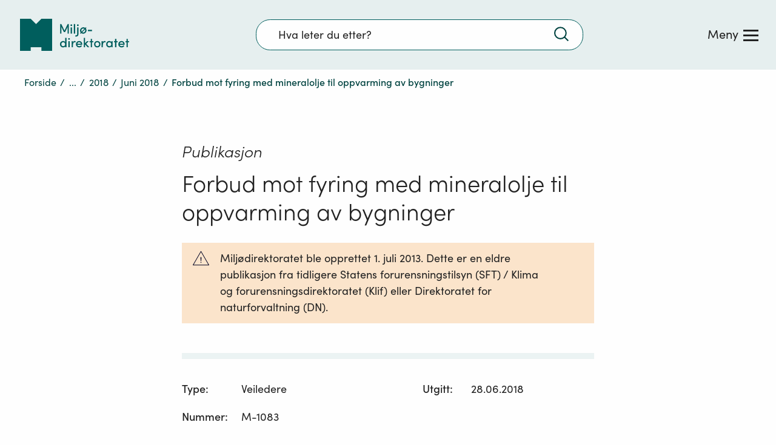

--- FILE ---
content_type: image/svg+xml
request_url: https://www.miljodirektoratet.no/assets/icons/icon-varsel.svg
body_size: 17
content:
<svg id="Layer_1" data-name="Layer 1" xmlns="http://www.w3.org/2000/svg" viewBox="0 0 56.27 48.96"><title>ikon varseltrekant</title><path d="M55.27,49H1a1,1,0,0,1-.87-.5,1,1,0,0,1,0-1L27.27.46A1,1,0,0,1,29,.46l27.14,47a1,1,0,0,1,0,1A1,1,0,0,1,55.27,49ZM2.73,47H53.54L28.14,3Z" style="fill:#000222"/><path d="M29.82,22.18l-.68,11.76a1,1,0,0,1-1.06,1,1,1,0,0,1-.94-1l-.69-11.76a1.69,1.69,0,0,1,3.37-.2Z" style="fill:#000222"/><circle cx="28.14" cy="38.88" r="1.62" style="fill:#000222"/></svg>

--- FILE ---
content_type: text/javascript
request_url: https://www.miljodirektoratet.no/js/base.bundle.6ec993170ae6044bf856.js
body_size: 12268
content:
var TestComponent;(self.webpackChunkTestComponent=self.webpackChunkTestComponent||[]).push([[4152],{15888:(e,t,r)=>{"use strict";r(5179),r(70353)},16020:(e,t,r)=>{"use strict";r.d(t,{A:()=>u});var n={lessThanXSeconds:{one:"mindre enn ett sekund",other:"mindre enn {{count}} sekunder"},xSeconds:{one:"ett sekund",other:"{{count}} sekunder"},halfAMinute:"et halvt minutt",lessThanXMinutes:{one:"mindre enn ett minutt",other:"mindre enn {{count}} minutter"},xMinutes:{one:"ett minutt",other:"{{count}} minutter"},aboutXHours:{one:"omtrent en time",other:"omtrent {{count}} timer"},xHours:{one:"en time",other:"{{count}} timer"},xDays:{one:"en dag",other:"{{count}} dager"},aboutXWeeks:{one:"omtrent en uke",other:"omtrent {{count}} uker"},xWeeks:{one:"en uke",other:"{{count}} uker"},aboutXMonths:{one:"omtrent en måned",other:"omtrent {{count}} måneder"},xMonths:{one:"en måned",other:"{{count}} måneder"},aboutXYears:{one:"omtrent ett år",other:"omtrent {{count}} år"},xYears:{one:"ett år",other:"{{count}} år"},overXYears:{one:"over ett år",other:"over {{count}} år"},almostXYears:{one:"nesten ett år",other:"nesten {{count}} år"}};var a=r(95047);const i={date:(0,a.A)({formats:{full:"EEEE d. MMMM y",long:"d. MMMM y",medium:"d. MMM y",short:"dd.MM.y"},defaultWidth:"full"}),time:(0,a.A)({formats:{full:"'kl'. HH:mm:ss zzzz",long:"HH:mm:ss z",medium:"HH:mm:ss",short:"HH:mm"},defaultWidth:"full"}),dateTime:(0,a.A)({formats:{full:"{{date}} 'kl.' {{time}}",long:"{{date}} 'kl.' {{time}}",medium:"{{date}} {{time}}",short:"{{date}} {{time}}"},defaultWidth:"full"})};var o={lastWeek:"'forrige' eeee 'kl.' p",yesterday:"'i går kl.' p",today:"'i dag kl.' p",tomorrow:"'i morgen kl.' p",nextWeek:"EEEE 'kl.' p",other:"P"};var s=r(14797);const l={ordinalNumber:function(e,t){return Number(e)+"."},era:(0,s.A)({values:{narrow:["f.Kr.","e.Kr."],abbreviated:["f.Kr.","e.Kr."],wide:["før Kristus","etter Kristus"]},defaultWidth:"wide"}),quarter:(0,s.A)({values:{narrow:["1","2","3","4"],abbreviated:["Q1","Q2","Q3","Q4"],wide:["1. kvartal","2. kvartal","3. kvartal","4. kvartal"]},defaultWidth:"wide",argumentCallback:function(e){return e-1}}),month:(0,s.A)({values:{narrow:["J","F","M","A","M","J","J","A","S","O","N","D"],abbreviated:["jan.","feb.","mars","apr.","mai","juni","juli","aug.","sep.","okt.","nov.","des."],wide:["januar","februar","mars","april","mai","juni","juli","august","september","oktober","november","desember"]},defaultWidth:"wide"}),day:(0,s.A)({values:{narrow:["S","M","T","O","T","F","L"],short:["sø","ma","ti","on","to","fr","lø"],abbreviated:["søn","man","tir","ons","tor","fre","lør"],wide:["søndag","mandag","tirsdag","onsdag","torsdag","fredag","lørdag"]},defaultWidth:"wide"}),dayPeriod:(0,s.A)({values:{narrow:{am:"a",pm:"p",midnight:"midnatt",noon:"middag",morning:"på morg.",afternoon:"på etterm.",evening:"på kvelden",night:"på natten"},abbreviated:{am:"a.m.",pm:"p.m.",midnight:"midnatt",noon:"middag",morning:"på morg.",afternoon:"på etterm.",evening:"på kvelden",night:"på natten"},wide:{am:"a.m.",pm:"p.m.",midnight:"midnatt",noon:"middag",morning:"på morgenen",afternoon:"på ettermiddagen",evening:"på kvelden",night:"på natten"}},defaultWidth:"wide"})};var c=r(13091);const u={code:"nb",formatDistance:function(e,t,r){var a,i=n[e];return a="string"==typeof i?i:1===t?i.one:i.other.replace("{{count}}",String(t)),null!=r&&r.addSuffix?r.comparison&&r.comparison>0?"om "+a:a+" siden":a},formatLong:i,formatRelative:function(e,t,r,n){return o[e]},localize:l,match:{ordinalNumber:(0,r(46171).A)({matchPattern:/^(\d+)\.?/i,parsePattern:/\d+/i,valueCallback:function(e){return parseInt(e,10)}}),era:(0,c.A)({matchPatterns:{narrow:/^(f\.? ?Kr\.?|fvt\.?|e\.? ?Kr\.?|evt\.?)/i,abbreviated:/^(f\.? ?Kr\.?|fvt\.?|e\.? ?Kr\.?|evt\.?)/i,wide:/^(før Kristus|før vår tid|etter Kristus|vår tid)/i},defaultMatchWidth:"wide",parsePatterns:{any:[/^f/i,/^e/i]},defaultParseWidth:"any"}),quarter:(0,c.A)({matchPatterns:{narrow:/^[1234]/i,abbreviated:/^q[1234]/i,wide:/^[1234](\.)? kvartal/i},defaultMatchWidth:"wide",parsePatterns:{any:[/1/i,/2/i,/3/i,/4/i]},defaultParseWidth:"any",valueCallback:function(e){return e+1}}),month:(0,c.A)({matchPatterns:{narrow:/^[jfmasond]/i,abbreviated:/^(jan|feb|mars?|apr|mai|juni?|juli?|aug|sep|okt|nov|des)\.?/i,wide:/^(januar|februar|mars|april|mai|juni|juli|august|september|oktober|november|desember)/i},defaultMatchWidth:"wide",parsePatterns:{narrow:[/^j/i,/^f/i,/^m/i,/^a/i,/^m/i,/^j/i,/^j/i,/^a/i,/^s/i,/^o/i,/^n/i,/^d/i],any:[/^ja/i,/^f/i,/^mar/i,/^ap/i,/^mai/i,/^jun/i,/^jul/i,/^aug/i,/^s/i,/^o/i,/^n/i,/^d/i]},defaultParseWidth:"any"}),day:(0,c.A)({matchPatterns:{narrow:/^[smtofl]/i,short:/^(sø|ma|ti|on|to|fr|lø)/i,abbreviated:/^(søn|man|tir|ons|tor|fre|lør)/i,wide:/^(søndag|mandag|tirsdag|onsdag|torsdag|fredag|lørdag)/i},defaultMatchWidth:"wide",parsePatterns:{any:[/^s/i,/^m/i,/^ti/i,/^o/i,/^to/i,/^f/i,/^l/i]},defaultParseWidth:"any"}),dayPeriod:(0,c.A)({matchPatterns:{narrow:/^(midnatt|middag|(på) (morgenen|ettermiddagen|kvelden|natten)|[ap])/i,any:/^([ap]\.?\s?m\.?|midnatt|middag|(på) (morgenen|ettermiddagen|kvelden|natten))/i},defaultMatchWidth:"any",parsePatterns:{any:{am:/^a(\.?\s?m\.?)?$/i,pm:/^p(\.?\s?m\.?)?$/i,midnight:/^midn/i,noon:/^midd/i,morning:/morgen/i,afternoon:/ettermiddag/i,evening:/kveld/i,night:/natt/i}},defaultParseWidth:"any"})},options:{weekStartsOn:1,firstWeekContainsDate:4}}},31545:(e,t,r)=>{"use strict";r.r(t),r.d(t,{ActualitiesList:()=>z.A,FeedbackBarLoader:()=>U,FormArticlesBlock:()=>ae,GlossaryWrapperLoader:()=>ee,Header:()=>A,Shortcut:()=>Y.A,StartPageTemplate:()=>Oe,SubjectTileList:()=>V,SvgElement:()=>d.A,TopicNavigationList:()=>Q,UserInquiryLoader:()=>Re});var n=r(96540),a=r(5556),i=r.n(a),o=r(8011),s=r.n(o),l=r(87202),c=r(69733),u=n.lazy(function(){return Promise.all([r.e(1083),r.e(489),r.e(3498),r.e(881),r.e(6593)]).then(r.bind(r,31452))});const m=function(e){return n.createElement(n.Suspense,{fallback:n.createElement("div",null)},n.createElement(u,e))};var d=r(49150),p=function(e){return n.createElement("div",{className:"c_header-breadcrumbs u_hidden--mobile"},n.createElement("nav",{"aria-label":(0,l.Ay)("/Miljodirektoratet/BreadCrumbs/BreadCrumbs")},n.createElement("ul",null,e.breadcrumbs.map(function(t,r){return r===e.breadcrumbs.length-1?n.createElement("li",{key:"breadcrumb_key__".concat(t.id),className:"c_header-breadcrumbs__item"},t.pageName):n.createElement("li",{key:"breadcrumb_key__".concat(t.id),className:"c_header-breadcrumbs__item"},n.createElement("a",{href:t.url},t.pageName),n.createElement("span",{className:"c_header-breadcrumbs__item--divider"},"/"))}))))};p.propTypes={breadcrumbs:i().array};const g=p;var h=n.lazy(function(){return Promise.all([r.e(1083),r.e(489),r.e(3498),r.e(881),r.e(6593)]).then(r.bind(r,97788))});const f=function(e){return n.createElement(n.Suspense,{fallback:n.createElement("div",null)},n.createElement(h,e))};var y=r(41880),_=r(40473);function b(e){return b="function"==typeof Symbol&&"symbol"==typeof Symbol.iterator?function(e){return typeof e}:function(e){return e&&"function"==typeof Symbol&&e.constructor===Symbol&&e!==Symbol.prototype?"symbol":typeof e},b(e)}function v(e){return function(e){if(Array.isArray(e))return E(e)}(e)||function(e){if("undefined"!=typeof Symbol&&null!=e[Symbol.iterator]||null!=e["@@iterator"])return Array.from(e)}(e)||function(e,t){if(e){if("string"==typeof e)return E(e,t);var r={}.toString.call(e).slice(8,-1);return"Object"===r&&e.constructor&&(r=e.constructor.name),"Map"===r||"Set"===r?Array.from(e):"Arguments"===r||/^(?:Ui|I)nt(?:8|16|32)(?:Clamped)?Array$/.test(r)?E(e,t):void 0}}(e)||function(){throw new TypeError("Invalid attempt to spread non-iterable instance.\nIn order to be iterable, non-array objects must have a [Symbol.iterator]() method.")}()}function E(e,t){(null==t||t>e.length)&&(t=e.length);for(var r=0,n=Array(t);r<t;r++)n[r]=e[r];return n}function k(e,t){for(var r=0;r<t.length;r++){var n=t[r];n.enumerable=n.enumerable||!1,n.configurable=!0,"value"in n&&(n.writable=!0),Object.defineProperty(e,N(n.key),n)}}function N(e){var t=function(e){if("object"!=b(e)||!e)return e;var t=e[Symbol.toPrimitive];if(void 0!==t){var r=t.call(e,"string");if("object"!=b(r))return r;throw new TypeError("@@toPrimitive must return a primitive value.")}return String(e)}(e);return"symbol"==b(t)?t:t+""}function w(){try{var e=!Boolean.prototype.valueOf.call(Reflect.construct(Boolean,[],function(){}))}catch(e){}return(w=function(){return!!e})()}function M(e){return M=Object.setPrototypeOf?Object.getPrototypeOf.bind():function(e){return e.__proto__||Object.getPrototypeOf(e)},M(e)}function S(e,t){return S=Object.setPrototypeOf?Object.setPrototypeOf.bind():function(e,t){return e.__proto__=t,e},S(e,t)}var j=function(e){function t(e){var r;return function(e,t){if(!(e instanceof t))throw new TypeError("Cannot call a class as a function")}(this,t),(r=function(e,t,r){return t=M(t),function(e,t){if(t&&("object"==b(t)||"function"==typeof t))return t;if(void 0!==t)throw new TypeError("Derived constructors may only return object or undefined");return function(e){if(void 0===e)throw new ReferenceError("this hasn't been initialised - super() hasn't been called");return e}(e)}(e,w()?Reflect.construct(t,r||[],M(e).constructor):t.apply(e,r))}(this,t,[e])).state={navMenuIsOpen:!1,mobileSearchIsOpen:!1,closeMobileSearch:!1},s()(r),r.mobileSearchPanelRef=n.createRef(),r.suggestionsRef=n.createRef(),console.log(e.environment),r}return function(e,t){if("function"!=typeof t&&null!==t)throw new TypeError("Super expression must either be null or a function");e.prototype=Object.create(t&&t.prototype,{constructor:{value:e,writable:!0,configurable:!0}}),Object.defineProperty(e,"prototype",{writable:!1}),t&&S(e,t)}(t,e),r=t,(a=[{key:"componentDidUpdate",value:function(e){this.props.location&&e.location&&this.props.location.pathname!==e.location.pathname&&this.setState({navMenuIsOpen:!1,mobileSearchIsOpen:!1,closeMobileSearch:!1})}},{key:"getHeaderClassName",value:function(){if("MILJOSTATUS"===this.props.siteType){var e="";return this.props.location&&"/miljostatus"===this.props.location.pathname&&(e="".concat(this.props.className,"--miljostatus-frontpage")),"".concat(this.props.className," ").concat(this.props.className,"--miljostatus ").concat(e)}return this.props.className}},{key:"getLogo",value:function(e){return"MILJOSTATUS"===this.props.siteType?e?"/assets/logo/logo-miljostatus-primary.svg":"/assets/logo/logo-miljostatus-secondary.svg":"en"==this.props.currentLanguage?"/assets/logo/new/Mdir_Logo_Hoved_Eng_gronn_RGB.svg":"/assets/logo/new/logo-primary.svg"}},{key:"getIcon",value:function(e){if("MILJOSTATUS"===this.props.siteType)switch(e){case"hamburger":return"/assets/icons/icon-menu-blue.svg";case"close":return"/assets/icons/icon-close-blue.svg";case"search":return"/assets/icons/icon-search-blue.svg";default:return null}switch(e){case"hamburger":return"/assets/icons/icon-menu-green.svg";case"close":return"/assets/icons/icon-close-green.svg";case"search":return"/assets/icons/icon-search-green.svg";default:return null}}},{key:"setMobileSearchPanelState",value:function(e){var t=this,r=document.getElementsByTagName("a"),n=document.getElementsByTagName("button"),a=document.getElementsByTagName("input"),i=document.getElementsByTagName("textarea"),o=document.getElementsByTagName("select");e?((0,y.ty)({items:[].concat(v(r),v(n),v(a),v(i),v(o)),attr:"tabIndex",value:"-1"}),this.setState({mobileSearchIsOpen:!0}),document.documentElement.style.overflow="hidden"):(this.setState({closeMobileSearch:!0}),setTimeout(function(){t.setState({mobileSearchIsOpen:!1,closeMobileSearch:!1}),(0,y.ty)({items:[].concat(v(r),v(n),v(a),v(i),v(o)),attr:"tabIndex",value:"0"})},700),document.documentElement.style.overflow="scroll")}},{key:"focusHandler",value:function(){this.state.navMenuIsOpen||this.setState({navMenuIsOpen:!0})}},{key:"toggleNavMenu",value:function(){window.scrollTo(0,0),this.setState({navMenuIsOpen:!this.state.navMenuIsOpen})}},{key:"renderSuggestions",value:function(e){var t=this,r=this.suggestionsRef.current;return r&&setTimeout(function(){(0,y.oM)(r)},300),n.createElement("div",{className:"c_search-field-suggestions".concat(e?"":" u_hidden--mobile")},n.createElement("ul",{className:"c_search-field-suggestions__list"},this.props.searchSuggestions.map(function(e){return t.renderSuggestionItem(e)}),n.createElement("li",{className:"c_search-field-suggestions__list-item",key:"suggestionKey__toSearchPage"},n.createElement("a",{href:"".concat(this.props.searchPageUrl,"?q=").concat(this.props.searchInputValue)},n.createElement("span",{className:"name u_font-weight-bold"},"".concat((0,l.Ay)("/Miljodirektoratet/Header/ShowAllHits"),' "').concat(this.props.searchInputValue,'"'))))))}},{key:"renderSuggestionItem",value:function(e){var t=e.cssClassForTag?e.cssClassForTag:"type",r=e.type,a=!1;return e.site&&""!==e.site&&"miljødirektoratet"!==e.site.toLowerCase()&&(t="".concat(t," type--external"),r=e.site,a=!0),n.createElement("li",{className:"c_search-field-suggestions__list-item",key:"suggestionKey__".concat(e.title,"_").concat(e.url)},n.createElement("a",{href:e.url},n.createElement("div",null,n.createElement("span",{className:"name"},e.title,e.url.includes("miljostatus.")&&" – ".concat((0,l.Ay)("/Miljodirektoratet/SearchResultItemTypes/Miljostatus")))),r&&""!==r&&n.createElement("div",{className:t},r,a&&n.createElement(d.A,{className:"type__icon",src:"/assets/icons/icon-redirect-black.svg",title:"Gå til ekstern side",desc:"Pil som indikerer at man tas til en ekstern side"}))))}},{key:"isFrontPage",value:function(){return"/"===this.props.location.pathname}},{key:"isSearchPage",value:function(){return this.trimCharFromString(this.props.location.pathname,"/")==this.trimCharFromString(this.props.searchPageUrl,"/")}},{key:"trimCharFromString",value:function(e,t){var r=e;return r.startsWith(t)&&(r=r.substring(1,r.length)),r.endsWith(t)&&(r=r.substring(0,r.length-1)),r}},{key:"calculateBodyHeight",value:function(){return document.body.offsetHeight}},{key:"render",value:function(){var e=this,t=this.props.searchInputValue.length>0&&this.props.searchSuggestions.length>0&&this.props.location.pathname!=="".concat(this.props.searchPageUrl);return n.createElement("div",null,n.createElement("div",{className:"c_header__wrapper"},n.createElement("div",{className:"c_header"},n.createElement("header",{className:"c_header__container"},n.createElement("a",{href:"#main",className:"skipLink skipLink--top",tabIndex:"1"},(0,l.Ay)("/Miljodirektoratet/Header/GoToMainContent")),n.createElement("div",{className:"c_header__logo-wrapper"},n.createElement("a",{href:"/",className:"c_header__home-link","aria-label":"Tilbake til forsiden"},n.createElement("span",{className:"u_visuallyhidden"},"Tilbake til forsiden"),n.createElement(d.A,{src:this.getLogo(!1),title:"Tilbake til forsiden",desc:"Lenke til forsiden",className:"c_header__logo c_header__logo--mobile"}),n.createElement(d.A,{src:this.getLogo(!0),title:"Tilbake til forsiden",desc:"Lenke til forsiden",className:"c_header__logo c_header__logo--desktop"})),this.props.environmentBadgeText&&n.createElement("div",{className:"c_header__env-badge"},this.props.environmentBadgeText)),n.createElement("div",null,n.createElement(n.Fragment,null,n.createElement("button",{className:"c_mobile-header-search-button u_hidden--desktop","aria-label":"Søk","aria-expanded":this.state.mobileSearchIsOpen,onClick:function(){return e.setMobileSearchPanelState(!0)}},n.createElement("span",{className:"u_visuallyhidden"},"Søk"),n.createElement(d.A,{src:this.getIcon("search"),title:"Søk",desc:"Trykk for å søke"})),!this.isSearchPage()&&window.innerWidth>768&&n.createElement("div",{ref:this.suggestionsRef,className:"c_search-field__wrapper"},n.createElement(f,{className:"u_hidden--mobile",placeholder:(0,l.Ay)("/Miljodirektoratet/Header/Search"),id:"mainHeaderSearchInput",siteType:this.props.siteType,searchPageUrl:this.props.searchPageUrl,showSuggestions:t}),t&&this.renderSuggestions(!1))),this.isSearchPage()&&window.innerWidth>768&&n.createElement("div",{className:"c_search-field__wrapper"})),n.createElement("div",{className:"c_header__actions-right"},n.createElement("button",{onClick:function(){return e.toggleNavMenu()},className:"c_nav-toggle-button c_nav-toggle-button--frontpage","aria-label":(0,l.Ay)("/Miljodirektoratet/Header/Menu"),"aria-expanded":this.state.navMenuIsOpen,"aria-controls":"masterNavMenu"},n.createElement("span",{className:"c_nav-toggle-button__text"},(0,l.Ay)("/Miljodirektoratet/Header/Menu")),this.state.navMenuIsOpen?n.createElement(d.A,{title:(0,l.Ay)("/Miljodirektoratet/Header/CloseMenu"),desc:(0,l.Ay)("/Miljodirektoratet/Header/CloseMenuDescription"),src:this.getIcon("close"),className:"c_nav-toggle-button__icon c_nav-toggle-button__icon--close-menu u_hidden--desktop"}):n.createElement(d.A,{title:(0,l.Ay)("/Miljodirektoratet/Header/OpenMenu"),desc:(0,l.Ay)("/Miljodirektoratet/Header/OpenMenuDescription"),src:this.getIcon("hamburger"),className:"c_nav-toggle-button__icon u_hidden--desktop"}),n.createElement("span",{className:"c_nav-toggle-button__hamburger u_hidden--mobile ".concat(this.state.navMenuIsOpen?"c_nav-toggle-button__hamburger--open":"")},n.createElement("span",null),n.createElement("span",null),n.createElement("span",null),n.createElement("span",null)))),n.createElement(m,{isOpen:this.state.navMenuIsOpen,closeMenu:this.toggleNavMenu,linkList:this.props.navLinkList,location:this.props.location,searchPageUrl:this.props.searchPageUrl,currentLevel:this.props.currentLevel,focusHandler:this.focusHandler}),this.state.mobileSearchIsOpen&&n.createElement("div",{ref:this.mobileSearchPanelRef,className:"c_mobile-search-panel u_hidden--desktop".concat(this.state.closeMobileSearch?" c_mobile-search-panel--close":"")},n.createElement("button",{className:"c_close-button",onClick:function(){return e.setMobileSearchPanelState(!1)},"aria-expanded":this.state.mobileSearchIsOpen},n.createElement("span",{className:"c_close-button__inner-wrapper"},n.createElement("span",{className:"c_close-button__text"},"Lukk"),n.createElement(d.A,{src:"/assets/icons/icon-close-black.svg",title:"Lukk søk",desc:"Knapp for å lukke søket"}))),n.createElement(f,{className:"u_hidden--desktop",placeholder:(0,l.Ay)("/Miljodirektoratet/Header/Search"),id:"mainMobileHeaderSearchInput",searchPageUrl:this.props.searchPageUrl,alwaysFullWidth:!0,showSuggestions:this.props.searchInputValue.length>0&&this.props.searchSuggestions.length>0}),this.props.searchInputValue.length>0&&this.props.searchSuggestions.length>0&&this.renderSuggestions(!0)),n.createElement("div",{className:"c_header__overlay",style:{height:"".concat(this.calculateBodyHeight(),"px")},onClick:function(){return e.toggleNavMenu()}})))),"/"!==this.props.location.pathname&&window.innerWidth>768&&!this.props.hideBreadCrumbs&&n.createElement("div",{className:"c_header-breadcrumbs__container u_hidden--mobile"},n.createElement("div",{className:"g_container"},n.createElement(g,{breadcrumbs:this.props.breadcrumbs}))))}}])&&k(r.prototype,a),Object.defineProperty(r,"prototype",{writable:!1}),r;var r,a}(n.Component);j.propTypes={navLinkList:i().array.isRequired,breadcrumbs:i().array,hideBreadCrumbs:i().bool,location:i().object,searchPageUrl:i().string,searchInputValue:i().string.isRequired,searchSuggestions:i().array,siteType:i().string,currentLanguage:i().string,targetGroupLinks:i().arrayOf(i().shape({description:i().string,id:i().string,pageName:i().string,url:i().string})),environment:i().string,environmentBadgeText:i().string},j.defaultProps={hideBreadCrumbs:!1};const A=(0,_.W)((0,c.Ng)(function(e){return{searchInputValue:e.siteSearch.inputValue,searchSuggestions:e.siteSearch.searchSuggestions}},{})(j));function P(e){return P="function"==typeof Symbol&&"symbol"==typeof Symbol.iterator?function(e){return typeof e}:function(e){return e&&"function"==typeof Symbol&&e.constructor===Symbol&&e!==Symbol.prototype?"symbol":typeof e},P(e)}function T(e,t){for(var r=0;r<t.length;r++){var n=t[r];n.enumerable=n.enumerable||!1,n.configurable=!0,"value"in n&&(n.writable=!0),Object.defineProperty(e,O(n.key),n)}}function O(e){var t=function(e){if("object"!=P(e)||!e)return e;var t=e[Symbol.toPrimitive];if(void 0!==t){var r=t.call(e,"string");if("object"!=P(r))return r;throw new TypeError("@@toPrimitive must return a primitive value.")}return String(e)}(e);return"symbol"==P(t)?t:t+""}function I(){try{var e=!Boolean.prototype.valueOf.call(Reflect.construct(Boolean,[],function(){}))}catch(e){}return(I=function(){return!!e})()}function x(e){return x=Object.setPrototypeOf?Object.getPrototypeOf.bind():function(e){return e.__proto__||Object.getPrototypeOf(e)},x(e)}function L(e,t){return L=Object.setPrototypeOf?Object.setPrototypeOf.bind():function(e,t){return e.__proto__=t,e},L(e,t)}var C=n.lazy(function(){return Promise.all([r.e(1083),r.e(489),r.e(3498),r.e(881),r.e(6593)]).then(r.bind(r,7106))});const U=function(e){function t(){return function(e,t){if(!(e instanceof t))throw new TypeError("Cannot call a class as a function")}(this,t),function(e,t,r){return t=x(t),function(e,t){if(t&&("object"==P(t)||"function"==typeof t))return t;if(void 0!==t)throw new TypeError("Derived constructors may only return object or undefined");return function(e){if(void 0===e)throw new ReferenceError("this hasn't been initialised - super() hasn't been called");return e}(e)}(e,I()?Reflect.construct(t,r||[],x(e).constructor):t.apply(e,r))}(this,t,arguments)}return function(e,t){if("function"!=typeof t&&null!==t)throw new TypeError("Super expression must either be null or a function");e.prototype=Object.create(t&&t.prototype,{constructor:{value:e,writable:!0,configurable:!0}}),Object.defineProperty(e,"prototype",{writable:!1}),t&&L(e,t)}(t,e),r=t,(a=[{key:"render",value:function(){return n.createElement(n.Suspense,{fallback:n.createElement("div",null)},n.createElement(C,this.props))}}])&&T(r.prototype,a),Object.defineProperty(r,"prototype",{writable:!1}),r;var r,a}(n.PureComponent);function B(e){return B="function"==typeof Symbol&&"symbol"==typeof Symbol.iterator?function(e){return typeof e}:function(e){return e&&"function"==typeof Symbol&&e.constructor===Symbol&&e!==Symbol.prototype?"symbol":typeof e},B(e)}function G(e,t){for(var r=0;r<t.length;r++){var n=t[r];n.enumerable=n.enumerable||!1,n.configurable=!0,"value"in n&&(n.writable=!0),Object.defineProperty(e,R(n.key),n)}}function R(e){var t=function(e){if("object"!=B(e)||!e)return e;var t=e[Symbol.toPrimitive];if(void 0!==t){var r=t.call(e,"string");if("object"!=B(r))return r;throw new TypeError("@@toPrimitive must return a primitive value.")}return String(e)}(e);return"symbol"==B(t)?t:t+""}function H(){try{var e=!Boolean.prototype.valueOf.call(Reflect.construct(Boolean,[],function(){}))}catch(e){}return(H=function(){return!!e})()}function D(e){return D=Object.setPrototypeOf?Object.getPrototypeOf.bind():function(e){return e.__proto__||Object.getPrototypeOf(e)},D(e)}function W(e,t){return W=Object.setPrototypeOf?Object.setPrototypeOf.bind():function(e,t){return e.__proto__=t,e},W(e,t)}var q=function(e){function t(){var e;return function(e,t){if(!(e instanceof t))throw new TypeError("Cannot call a class as a function")}(this,t),e=function(e,t,r){return t=D(t),function(e,t){if(t&&("object"==B(t)||"function"==typeof t))return t;if(void 0!==t)throw new TypeError("Derived constructors may only return object or undefined");return function(e){if(void 0===e)throw new ReferenceError("this hasn't been initialised - super() hasn't been called");return e}(e)}(e,H()?Reflect.construct(t,r||[],D(e).constructor):t.apply(e,r))}(this,t),s()(e),e}return function(e,t){if("function"!=typeof t&&null!==t)throw new TypeError("Super expression must either be null or a function");e.prototype=Object.create(t&&t.prototype,{constructor:{value:e,writable:!0,configurable:!0}}),Object.defineProperty(e,"prototype",{writable:!1}),t&&W(e,t)}(t,e),r=t,(a=[{key:"getArrowIcon",value:function(e){return 2===e||4===e||9===e||11===e?"/assets/icons/icon-arrow-right-white.svg":"/assets/icons/icon-arrow-right-black.svg"}},{key:"getNumberClassName",value:function(e){return e>6?"c_subject-link-tile__key-number c_subject-link-tile__key-number--smallest":e>4?"c_subject-link-tile__key-number c_subject-link-tile__key-number--smaller":"c_subject-link-tile__key-number"}},{key:"render",value:function(){var e=this.props,t=e.Url,r=e.Title,a=e.Number,i=e.Description,o=e.OrderIndex,s=e.hideLinkText;return n.createElement("a",{href:t,className:"c_subject-link-tile c_subject-link-tile--".concat(o+1),tabIndex:"0"},n.createElement("span",{className:"c_subject-link-tile__subject-name"},n.createElement("span",{className:"u_visuallyhidden"},"Tema: "),r,n.createElement("span",{className:"u_visuallyhidden"},".")),n.createElement("span",{className:this.getNumberClassName(a.length)},n.createElement("span",{className:"u_visuallyhidden"}," "),a,n.createElement("span",{className:"u_visuallyhidden"}," ")),n.createElement("span",{className:"c_subject-link-tile__description"},n.createElement("span",{className:"u_visuallyhidden"}," "),(0,y.J9)(i),n.createElement("span",{className:"u_visuallyhidden"},".")),!s&&n.createElement("span",{className:"c_subject-link-tile__link-text"},n.createElement("span",{className:"u_visuallyhidden"}," "),"Les mer om ",r.toLowerCase(),n.createElement(d.A,{src:this.getArrowIcon(o+1),title:"",desc:""})))}}])&&G(r.prototype,a),Object.defineProperty(r,"prototype",{writable:!1}),r;var r,a}(n.Component);q.propTypes={Url:i().string,Title:i().string,Number:i().string,Description:i().string,OrderIndex:i().number,hideLinkText:i().bool};const F=q;function K(){return K=Object.assign?Object.assign.bind():function(e){for(var t=1;t<arguments.length;t++){var r=arguments[t];for(var n in r)({}).hasOwnProperty.call(r,n)&&(e[n]=r[n])}return e},K.apply(null,arguments)}var X=function(e){return n.createElement("section",{className:"c_actualities c_miljostatus_themes ".concat(e.className),"aria-label":(0,l.Ay)("/Miljodirektoratet/ActualitiesList/SectionFor")+e.title},!e.hideHeader&&n.createElement("div",{className:"c_actualities__header c_miljostatus_themes__header"},n.createElement("h2",{className:"c_actualities__heading"},e.title),n.createElement("a",{href:e.linkUrl,className:"c_actualities__see-all-link",tabIndex:"0"},e.linkText)),n.createElement("ul",{className:"c_subject-tile-list"},e.tiles.map(function(t,r){return n.createElement("li",{key:"tileKey_".concat(t.Title,"-").concat(t.Url)},n.createElement(F,K({OrderIndex:r},t,{Url:t.Url||"/tema/",hideLinkText:e.hideLinkText})))})))};X.propTypes={linkText:i().string,linkUrl:i().string,tiles:i().array.isRequired,title:i().string,hideHeader:i().bool,hideLinkText:i().bool,className:i().string},X.defaultProps={hideHeader:!1,hideLinkText:!1,className:""};const V=X;var Y=r(4916),z=r(3860);function J(){return J=Object.assign?Object.assign.bind():function(e){for(var t=1;t<arguments.length;t++){var r=arguments[t];for(var n in r)({}).hasOwnProperty.call(r,n)&&(e[n]=r[n])}return e},J.apply(null,arguments)}var $=function(e){return n.createElement("div",{className:"c_topic-nav-list g_container g_container--max"},n.createElement("div",{className:"c_topic-nav-list-header"},n.createElement("h2",{className:"c_topic-nav-list-header__heading"},e.heading)),n.createElement("ul",{className:"c_topic-nav-list-ul"},e.list.map(function(e){return n.createElement("li",{className:"c_topic-nav-list-ul__item",key:"topicNavListItemKey__".concat(e.id)},n.createElement(Y.A,J({},e,{icon:"",isAudienceShortcut:!0})))})))};$.propTypes={heading:i().string.isRequired,list:i().arrayOf(i().shape({id:i().oneOfType([i().string,i().number]).isRequired,title:i().string.isRequired,url:i().string.isRequired,description:i().string,icon:i().string,hideDescription:i().bool})).isRequired};const Q=$;var Z=n.lazy(function(){return Promise.all([r.e(1083),r.e(489),r.e(3498),r.e(881),r.e(6593)]).then(r.bind(r,53692))});const ee=function(e){return n.createElement(n.Suspense,{fallback:n.createElement("div",null)},n.createElement(Z,e))};var te=r(72346),re=r(16020);i().string.isRequired,i().string,i().string;var ne=function(e){return n.createElement("section",{className:"c_actualities","aria-label":(0,l.Ay)("/Miljodirektoratet/ActualitiesList/SectionFor")+e.listHeading},e.listHeading&&e.listHeading.length>0&&n.createElement("div",{className:"c_actualities__header"},n.createElement("h2",{className:"c_actualities__heading"},e.listHeading),n.createElement("a",{href:e.listPageLinkUrl,className:"c_actualities__see-all-link"},e.listPageLinkText)),e.listItems&&e.listItems.length>0&&n.createElement("ul",{className:"c_actualities-list"},e.listItems.map(function(e){return n.createElement("li",{key:"c_actualitiesItem__".concat(e.url,"_").concat(e.title),className:"c_actualities-item",itemScope:!0,itemType:"http://schema.org/CreativeWork"},n.createElement("a",{href:e.url},n.createElement("span",{className:"c_actualities-item__type-n-date","aria-label":"".concat(e.deadline?"".concat((0,l.Ay)("/Miljodirektoratet/FormArticlesBlock/Deadline")," ").concat((0,te.default)(new Date(e.deadline),"dd.MM.yyyy",{locale:re.A})):"")},e.themes&&e.themes.length>0&&n.createElement("span",{className:"c_actualities-item__type"},n.createElement("span",{itemProp:"genre"},e.themes)),e.deadline&&e.deadline.length>0&&n.createElement("span",{itemProp:"dateCreated"},"".concat((0,l.Ay)("/Miljodirektoratet/FormArticlesBlock/Deadline"),": ").concat((0,te.default)(new Date(e.deadline),"dd.MM.yyyy",{locale:re.A}))),!e.deadline&&n.createElement("span",{itemProp:"dateCreated"},(0,l.Ay)("/Miljodirektoratet/FormArticlesBlock/NoDeadline"))),n.createElement("h3",{className:"c_actualities-item__title",itemProp:"name"},e.title)))})))};ne.propTypes={listHeading:i().string,listItems:i().arrayOf(i().shape({id:i().number,title:i().string,themes:i().string,text:i().string,url:i().string,deadline:i().string})).isRequired,listPageLinkUrl:i().string.isRequired,listPageLinkText:i().string.isRequired};const ae=ne;var ie=r(29844),oe=["itemType"],se=function(e){e.itemType;var t=function(e,t){if(null==e)return{};var r,n,a=function(e,t){if(null==e)return{};var r={};for(var n in e)if({}.hasOwnProperty.call(e,n)){if(-1!==t.indexOf(n))continue;r[n]=e[n]}return r}(e,t);if(Object.getOwnPropertySymbols){var i=Object.getOwnPropertySymbols(e);for(n=0;n<i.length;n++)r=i[n],-1===t.indexOf(r)&&{}.propertyIsEnumerable.call(e,r)&&(a[r]=e[r])}return a}(e,oe);return n.createElement("a",{href:t.url,className:"news_list_item ".concat(t.className),target:t.target,tabIndex:"0"},n.createElement("div",{className:"news_list_item__top"},t.type&&n.createElement("span",null,t.type),t.date&&n.createElement("span",null,t.date)),n.createElement("div",{className:"news_list_item__header"},n.createElement("h3",null,t.title)),n.createElement("div",{className:"news_list_item__content"},n.createElement("p",null,t.description)))};se.propTypes={itemType:i().string,className:i().string,title:i().string,url:i().string,target:i().string,date:i().string,description:i().string,number:i().string,type:i().string};const le=se;var ce=r(49675);function ue(e,t){(null==t||t>e.length)&&(t=e.length);for(var r=0,n=Array(t);r<t;r++)n[r]=e[r];return n}var me=function(e){var t,r,a=(t=(0,n.useState)(0),r=2,function(e){if(Array.isArray(e))return e}(t)||function(e,t){var r=null==e?null:"undefined"!=typeof Symbol&&e[Symbol.iterator]||e["@@iterator"];if(null!=r){var n,a,i,o,s=[],l=!0,c=!1;try{if(i=(r=r.call(e)).next,0===t){if(Object(r)!==r)return;l=!1}else for(;!(l=(n=i.call(r)).done)&&(s.push(n.value),s.length!==t);l=!0);}catch(e){c=!0,a=e}finally{try{if(!l&&null!=r.return&&(o=r.return(),Object(o)!==o))return}finally{if(c)throw a}}return s}}(t,r)||function(e,t){if(e){if("string"==typeof e)return ue(e,t);var r={}.toString.call(e).slice(8,-1);return"Object"===r&&e.constructor&&(r=e.constructor.name),"Map"===r||"Set"===r?Array.from(e):"Arguments"===r||/^(?:Ui|I)nt(?:8|16|32)(?:Clamped)?Array$/.test(r)?ue(e,t):void 0}}(t,r)||function(){throw new TypeError("Invalid attempt to destructure non-iterable instance.\nIn order to be iterable, non-array objects must have a [Symbol.iterator]() method.")}()),i=a[0],o=a[1];(0,n.useEffect)(function(){var e=document.querySelectorAll(".c-environment-stories__story-item__link");return e.forEach(function(e){e.addEventListener("animationstart",function(){e.classList.add("isanimating")}),e.addEventListener("animationend",function(){e.classList.remove("isanimating")})}),function(){e.forEach(function(e){e.removeEventListener("animationstart",function(){e.classList.add("isanimating")}),e.removeEventListener("animationend",function(){e.classList.remove("isanimating")})})}},[i]);var s=function(e){return e===i?"c-environment-stories__story-item c-environment-stories__story-item__selected":"c-environment-stories__story-item"},c=function(e){if(e&&e.image&&e.image.imageUrl){if(window.location.hostname.includes("localhost"))return{backgroundImage:"url(".concat(e.image.imageUrl,"?width=700&height=525&rmode=crop&format=webp&quality=80)"),backgroundPosition:"center bottom",overflow:"hidden"};var t="/cdn-cgi/image/w=700,h=525,format=webp,fit=crop,quality=90".concat(e.image.imageUrl);return{backgroundImage:"url(".concat(t,")"),backgroundPosition:"center bottom",overflow:"hidden"}}return{}};return n.createElement("div",{className:"c-environment-stories grid"},n.createElement("div",{className:"row"},n.createElement("div",{className:"col-12 mb-1"},n.createElement("div",{className:"grid-content"},n.createElement("div",{className:"grid-header grid-header--border c_start-page__list-header"},n.createElement("h3",{className:"my-0"},e.title))))),n.createElement("div",{className:"row"},n.createElement("div",{className:"col-12 u_hidden--mobile"},n.createElement("div",{className:"grid-content c-environment-stories__story-items"},e.stories.map(function(e,t){return n.createElement("div",{className:s(t),key:"story_".concat(e.title),style:c(e),onClick:function(){return o(t)}},n.createElement("div",{className:"c-environment-stories__story-item__overlay"},n.createElement(de,{item:e,key:"item_".concat(t,"_").concat(i===t?"selected":"not_selected")})))}))),n.createElement("div",{className:"col-12 u_hidden--desktop"},n.createElement("div",{className:"grid-content"},n.createElement("div",{className:"c-environment-stories__slider u-disable-scrollbars"},e.stories.map(function(e,t){return n.createElement("div",{key:"story_slide_".concat(t),className:"c-environment-stories__slide"},e&&e.image&&e.image.imageUrl&&n.createElement("img",{src:"".concat(e.image.imageUrl,"?width=700&format=webp&quality=80")}),n.createElement("a",{href:e.url,tabIndex:"0",className:"c-environment-stories__slide__content"},n.createElement("div",{className:"c-environment-stories__slide__title"},e.title)))}))))),n.createElement("div",{className:"row"},n.createElement("div",{className:"col-12"},n.createElement("div",{className:"grid-content c-environment-stories__show-all"},e.showAllUrl&&n.createElement(n.Fragment,null,n.createElement("a",{href:e.showAllUrl},(0,l.Ay)("/Miljodirektoratet/ActualitiesBlock/SeeAll/SeeAll")),n.createElement(d.A,{src:"/assets/icons/icon-arrow-right.svg"}))))))};me.propTypes={title:i().string,showAllUrl:i().string,stories:a.any};var de=function(e){var t=e.item;return n.createElement("a",{href:t.url,tabIndex:"0",className:"c-environment-stories__story-item__link"},n.createElement("div",{className:"c-environment-stories__story-item__title"},t.title),t.preamble&&n.createElement("div",{className:"c-environment-stories__story-item__preamble"},t.preamble))};const pe=me;var ge=r(22618),he=r(56488),fe=r(34520),ye=r(63922),_e=function(e){var t,r,a,i=e.actuality;return n.createElement("div",{className:"".concat((a=i.reverseRow,a?"c-actualities-item__container c-actualities-item__container__reverse":"c-actualities-item__container"))},n.createElement("div",{className:"c-actualities-item"},"links"===i.blockType&&i.showLinks&&i.links&&i.links.length>0?n.createElement("div",{className:"c-actualities-item__link-list"},i.links.map(function(e,t){return n.createElement("a",{key:"act_link_".concat(t),href:e.url,className:"c-actualities-item__link-list__link"},n.createElement("span",null,e.title),n.createElement(d.A,{className:"c-actualities-item__link-list__icon",src:"/assets/icons/icon_chevron_right.svg",desc:"Pil til høyre",title:"Gå til lenke"}))})):"image"===i.blockType&&i.image?n.createElement("img",{src:(r=i.image.imageUrl,window.location.hostname.includes("localhost")?e.actuality.image.focalPointX&&e.actuality.image.focalPointY?"".concat(r,"?width=700&height=450&format=webp&quality=80&rxy=").concat(e.actuality.image.focalPointX,",").concat(e.actuality.image.focalPointY):"".concat(r,"?width=700&height=450&format=webp&quality=80"):e.actuality.image.focalPointX&&e.actuality.image.focalPointY?"/cdn-cgi/image/w=700,h=450,format=webp,quality=80,fit=crop,gravity=".concat(e.actuality.image.focalPointX,"x").concat(e.actuality.image.focalPointY).concat(r):"/cdn-cgi/image/w=700,h=450,format=webp,quality=80,fit=crop".concat(r)),alt:(null===(t=i.image)||void 0===t||null===(t=t.imageAlternateText)||void 0===t?void 0:t.trim())||i.title||"",height:"450",width:"700"}):"video"===i.blockType&&i.video&&i.video.videoId&&n.createElement(ye.A,{videoId:i.video.videoId,title:i.video.videoTitle||""})),n.createElement("div",{className:"c-actualities-item c-actualities-item__content"},n.createElement("div",null,n.createElement("h3",null,i.title),n.createElement("p",null,i.ingress)),n.createElement("div",{className:"c-actualities-item__links"},i.link&&i.linkText&&n.createElement(fe.A,{href:i.link,styleType:"primary",text:i.linkText,className:"c-actualities-item__button"}),i.linkSecondary&&i.linkSecondaryText&&n.createElement(fe.A,{href:i.linkSecondary,styleType:"secondary",text:i.linkSecondaryText,className:"c-actualities-item__button"}))))};_e.propTypes={actuality:i().shape({menuTitle:i().string,title:i().string,ingress:i().string,reverseRow:i().bool,link:i().string,linkText:i().string,linkSecondary:i().string,linkSecondaryText:i().string,links:i().array,showLinks:i().bool,image:i().shape({imageUrl:i().string,imageText:i().string,imageAlternateText:i().string,imageCopyright:i().string})})};const be=_e;function ve(e,t){(null==t||t>e.length)&&(t=e.length);for(var r=0,n=Array(t);r<t;r++)n[r]=e[r];return n}var Ee=function(e){var t,r,a=e.actualitiesModels,i=(t=(0,n.useState)(0),r=2,function(e){if(Array.isArray(e))return e}(t)||function(e,t){var r=null==e?null:"undefined"!=typeof Symbol&&e[Symbol.iterator]||e["@@iterator"];if(null!=r){var n,a,i,o,s=[],l=!0,c=!1;try{if(i=(r=r.call(e)).next,0===t){if(Object(r)!==r)return;l=!1}else for(;!(l=(n=i.call(r)).done)&&(s.push(n.value),s.length!==t);l=!0);}catch(e){c=!0,a=e}finally{try{if(!l&&null!=r.return&&(o=r.return(),Object(o)!==o))return}finally{if(c)throw a}}return s}}(t,r)||function(e,t){if(e){if("string"==typeof e)return ve(e,t);var r={}.toString.call(e).slice(8,-1);return"Object"===r&&e.constructor&&(r=e.constructor.name),"Map"===r||"Set"===r?Array.from(e):"Arguments"===r||/^(?:Ui|I)nt(?:8|16|32)(?:Clamped)?Array$/.test(r)?ve(e,t):void 0}}(t,r)||function(){throw new TypeError("Invalid attempt to destructure non-iterable instance.\nIn order to be iterable, non-array objects must have a [Symbol.iterator]() method.")}()),o=i[0],s=i[1],l=function(e){return e===o?"c-actualities__tab-item c-actualities__tab-item__active":"c-actualities__tab-item"};return n.createElement("div",{className:"mb-3"},n.createElement("div",{className:""},a&&1===a.length&&n.createElement("div",{className:"grid"},n.createElement("div",{className:"row"},n.createElement("div",{className:"col-12 mb-1"},n.createElement("div",{className:"grid-content"},n.createElement(be,{actuality:a[0]})))))),a&&a.length>1&&n.createElement(n.Fragment,null,n.createElement("div",{className:"grid u_hidden--mobile"},n.createElement("div",{className:"row"},n.createElement("div",{className:"col-12"},n.createElement("div",{className:"grid-content c-actualities__tabs"},a.map(function(e,t){return n.createElement("button",{key:"tab_".concat(t),className:"".concat(l(t)),onClick:function(){return s(t)}},e.menuTitle)}))))),n.createElement("div",{className:"c-actualities__tabs--mobile u_hidden--desktop"},a.map(function(e,t){return n.createElement("button",{key:"tab_".concat(t),className:"".concat(l(t)),onClick:function(){return s(t)}},e.menuTitle)})),n.createElement("div",{className:"c-actualities__content-wrapper"},n.createElement("div",{className:"grid"},n.createElement("div",{className:"row"},n.createElement("div",{className:"col-12"},n.createElement("div",{className:"grid-content",style:{overflow:"hidden"}},n.createElement(ge.A,{className:"c-actualities-animate-wrapper"},n.createElement(he.A,{key:"actualities_".concat(o),classNames:"c-actualities-animate-item",timeout:300},n.createElement(be,{actuality:a[o]}))))))))))};Ee.propTypes={actualitiesModels:i().arrayOf(i().shape({menuTitle:i().string,title:i().string,ingress:i().string,reverseRow:i().bool,image:i().shape({imageUrl:i().string,imageText:i().string,imageAlternateText:i().string,imageCopyright:i().string,focalPointX:i().number,focalPointY:i().number})}))};const ke=Ee;function Ne(e){return Ne="function"==typeof Symbol&&"symbol"==typeof Symbol.iterator?function(e){return typeof e}:function(e){return e&&"function"==typeof Symbol&&e.constructor===Symbol&&e!==Symbol.prototype?"symbol":typeof e},Ne(e)}function we(e,t){for(var r=0;r<t.length;r++){var n=t[r];n.enumerable=n.enumerable||!1,n.configurable=!0,"value"in n&&(n.writable=!0),Object.defineProperty(e,Me(n.key),n)}}function Me(e){var t=function(e){if("object"!=Ne(e)||!e)return e;var t=e[Symbol.toPrimitive];if(void 0!==t){var r=t.call(e,"string");if("object"!=Ne(r))return r;throw new TypeError("@@toPrimitive must return a primitive value.")}return String(e)}(e);return"symbol"==Ne(t)?t:t+""}function Se(){try{var e=!Boolean.prototype.valueOf.call(Reflect.construct(Boolean,[],function(){}))}catch(e){}return(Se=function(){return!!e})()}function je(e){return je=Object.setPrototypeOf?Object.getPrototypeOf.bind():function(e){return e.__proto__||Object.getPrototypeOf(e)},je(e)}function Ae(e,t){return Ae=Object.setPrototypeOf?Object.setPrototypeOf.bind():function(e,t){return e.__proto__=t,e},Ae(e,t)}var Pe="/assets/icons/icon-arrow-right.svg",Te=function(e){function t(e){var r;return function(e,t){if(!(e instanceof t))throw new TypeError("Cannot call a class as a function")}(this,t),r=function(e,t,r){return t=je(t),function(e,t){if(t&&("object"==Ne(t)||"function"==typeof t))return t;if(void 0!==t)throw new TypeError("Derived constructors may only return object or undefined");return function(e){if(void 0===e)throw new ReferenceError("this hasn't been initialised - super() hasn't been called");return e}(e)}(e,Se()?Reflect.construct(t,r||[],je(e).constructor):t.apply(e,r))}(this,t,[e]),s()(r),r.suggestionsRef=n.createRef(),r.state={screenWidth:window.innerWidth},r}return function(e,t){if("function"!=typeof t&&null!==t)throw new TypeError("Super expression must either be null or a function");e.prototype=Object.create(t&&t.prototype,{constructor:{value:e,writable:!0,configurable:!0}}),Object.defineProperty(e,"prototype",{writable:!1}),t&&Ae(e,t)}(t,e),r=t,(a=[{key:"renderSuggestions",value:function(){var e=this,t=this.suggestionsRef.current;return t&&setTimeout(function(){(0,y.oM)(t)},300),n.createElement("div",{className:"c_search-field-suggestions__wrapper"},n.createElement("div",{className:"c_search-field-suggestions"},n.createElement("ul",{className:"c_search-field-suggestions__list"},this.props.searchSuggestions.map(function(t){return e.renderSuggestionItem(t)}),n.createElement("li",{className:"c_search-field-suggestions__list-item",key:"suggestionKey__toSearchPage"},n.createElement("a",{href:"/".concat(this.props.searchPageUrl,"?q=").concat(this.props.searchInputValue)},n.createElement("span",{className:"name u_font-weight-bold"},"".concat((0,l.Ay)("/Miljodirektoratet/Header/ShowAllHits"),' "').concat(this.props.searchInputValue,'"')))))))}},{key:"renderSuggestionItem",value:function(e){var t=e.cssClassForTag?e.cssClassForTag:"type",r=e.type,a=!1;return e.site&&""!==e.site&&"miljødirektoratet"!==e.site.toLowerCase()&&(t="".concat(t," type--external"),r=e.site,a=!0),n.createElement("li",{className:"c_search-field-suggestions__list-item",key:"suggestionKey__".concat(e.title,"_").concat(e.url)},n.createElement("a",{href:e.url},n.createElement("div",null,n.createElement("span",{className:"name"},e.title,e.url.includes("miljostatus.")&&" – ".concat((0,l.Ay)("/Miljodirektoratet/SearchResultItemTypes/Miljostatus")))),r&&""!==r&&n.createElement("div",{className:t},r,a&&n.createElement(d.A,{className:"type__icon",src:"/assets/icons/icon-redirect-black.svg",title:"Gå til ekstern side",desc:"Pil som indikerer at man tas til en ekstern side"}))))}},{key:"printDate",value:function(e){return new Date(e).toLocaleDateString("nb-NO",{year:"numeric",month:"2-digit",day:"2-digit"}).split("-").reverse().join(".")}},{key:"getBackgroundImage",value:function(){var e=this.state.screenWidth,t=this.props.topImage;return t&&t.imageUrl?window.location.hostname.includes("localhost")?t.focalPointX&&t.focalPointY?t.imageUrl+"?width=".concat(e,"&height=450&format=webp&quality=80&rxy=").concat(t.focalPointX,",").concat(t.focalPointY):t.imageUrl+"?width=".concat(e,"&height=450&format=webp&quality=80"):t.focalPointX&&t.focalPointY?"/cdn-cgi/image/w=".concat(e,",h=450,format=webp,quality=80,fit=crop,gravity=").concat(t.focalPointX,"x").concat(t.focalPointY).concat(t.imageUrl):"/cdn-cgi/image/w=".concat(e,",h=450,format=webp,quality=80").concat(t.imageUrl):{}}},{key:"render",value:function(){var e=this;return n.createElement(n.Fragment,null,n.createElement("div",{className:"c_start-page"},n.createElement("div",{className:"c_start-page__header mb-2"},this.props.targetGroupsModel&&n.createElement("div",{className:"c_start-page__hero"},n.createElement("img",{fetchpriority:"high",loading:"eager",alt:"",className:"c_start-page__hero__image",src:this.getBackgroundImage()}),this.props.targetGroupsModel.government&&n.createElement("div",{className:"c_start-page__hero__target-group-entry c_start-page__hero__target-group-entry__left"},n.createElement("a",{href:this.props.targetGroupsModel.government.url,target:"_self",title:"".concat((0,l.Ay)("/Miljodirektoratet/NavMenu/GoTo")," ").concat(this.props.targetGroupsModel.government.title)},n.createElement("div",{className:"c_start-page__hero__target-group-entry__top c_start-page__hero__target-group-entry__top-left"},n.createElement(d.A,{className:"c_start-page__hero__target-group-entry__icon",src:(0,ce.s)(this.props.targetGroupsModel.government.iconName),title:"".concat((0,l.Ay)("/Miljodirektoratet/NavMenu/GoTo")," ").concat(this.props.targetGroupsModel.government.title),desc:"".concat((0,l.Ay)("/Miljodirektoratet/NavMenu/GoTo")," ").concat(this.props.targetGroupsModel.government.title)}),n.createElement("h2",{className:""},this.props.targetGroupsModel.government.title),n.createElement(d.A,{className:"c_start-page__hero__target-group-entry__icon-arrow",src:Pe,title:"".concat((0,l.Ay)("/Miljodirektoratet/NavMenu/GoTo")," ").concat(this.props.targetGroupsModel.government.title),desc:"".concat((0,l.Ay)("/Miljodirektoratet/NavMenu/GoTo")," ").concat(this.props.targetGroupsModel.government.title)})),n.createElement("div",{className:"c_start-page__hero__target-group-entry__bottom"},n.createElement("p",null,this.props.targetGroupsModel.government.targetGroupDescription)))),this.props.targetGroupsModel.business&&n.createElement("div",{className:"c_start-page__hero__target-group-entry c_start-page__hero__target-group-entry__right"},n.createElement("a",{href:this.props.targetGroupsModel.business.url,target:"_self",title:"".concat((0,l.Ay)("/Miljodirektoratet/NavMenu/GoTo")," ").concat(this.props.targetGroupsModel.business.title)},n.createElement("div",{className:"c_start-page__hero__target-group-entry__top c_start-page__hero__target-group-entry__top-right"},n.createElement(d.A,{className:"c_start-page__hero__target-group-entry__icon",src:(0,ce.s)(this.props.targetGroupsModel.business.iconName),title:"".concat((0,l.Ay)("/Miljodirektoratet/NavMenu/GoTo")," ").concat(this.props.targetGroupsModel.business.title),desc:"".concat((0,l.Ay)("/Miljodirektoratet/NavMenu/GoTo")," ").concat(this.props.targetGroupsModel.business.title)}),n.createElement("h2",null,this.props.targetGroupsModel.business.title),n.createElement(d.A,{className:"c_start-page__hero__target-group-entry__icon-arrow",src:Pe,title:"".concat((0,l.Ay)("/Miljodirektoratet/NavMenu/GoTo")," ").concat(this.props.targetGroupsModel.business.title),desc:"".concat((0,l.Ay)("/Miljodirektoratet/NavMenu/GoTo")," ").concat(this.props.targetGroupsModel.business.title)})),n.createElement("div",{className:"c_start-page__hero__target-group-entry__bottom"},n.createElement("p",null,this.props.targetGroupsModel.business.targetGroupDescription))))))),n.createElement(ke,{actualitiesModels:this.props.actualitiesModels||[]}),n.createElement("div",null,this.props.newsModel&&this.props.newsModel.pages&&this.props.newsModel.pages.length>0&&n.createElement("div",{className:"grid c_start-page__news"},n.createElement("div",{className:"row"},n.createElement("div",{className:"col-12 mb-1"},n.createElement("div",{className:"grid-content"},n.createElement("div",{className:"grid-header grid-header--border c_start-page__list-header"},n.createElement("h3",{className:"my-0"},(0,l.Ay)("/Miljodirektoratet/ActualitiesBlock/News")))))),n.createElement("div",{className:"row"},n.createElement("div",{className:"col-12"},n.createElement("div",{className:"grid-content"},n.createElement("div",{className:"row"},this.props.newsModel.pages.map(function(t,r){return r<3?n.createElement("div",{className:"col-12 col-large-4",key:"news_".concat(t.href,"_").concat(t.title)},n.createElement(le,{url:t.href,title:t.title,date:e.printDate(t.publishedDate),type:t.type,description:t.description})):null})),this.props.newsModel.morePagesLink&&n.createElement("div",{className:"row mb-3"},n.createElement("div",{className:"col-12 mb-1 mt-1"},n.createElement("a",{href:this.props.newsModel.morePagesLink,className:"u-color-black u-font-16"},(0,l.Ay)("/Miljodirektoratet/ActualitiesBlock/SeeAll/News")))))))),n.createElement("div",{className:"grid"},n.createElement("div",{className:"row"},this.props.eventsModel&&this.props.eventsModel.pages&&this.props.eventsModel.pages.length>0&&n.createElement("div",{className:"col-12 col-large-4 mb-3"},n.createElement("div",{className:"grid-content"},n.createElement("div",{className:"grid-header grid-header--border c_start-page__list-header"},n.createElement("h3",{className:"my-0"},(0,l.Ay)("/Miljodirektoratet/ActualitiesBlock/Events"))),this.props.eventsModel.pages.map(function(t,r){return r<3?n.createElement(ie.A,{key:"event_".concat(t.href,"_").concat(t.title),itemType:"event",url:t.href,title:t.title,date:e.printDate(t.publishedDate),type:t.type,location:t.location}):null}),n.createElement("div",{className:"mt-1"},this.props.eventsModel.morePagesLink&&n.createElement("a",{className:"u-color-black u-font-16",href:this.props.eventsModel.morePagesLink},this.props.eventsModel.morePagesText)))),this.props.hearingsModel&&this.props.hearingsModel.hearings&&this.props.hearingsModel.hearings.length>0&&n.createElement("div",{className:"col-12 col-large-4 mb-3"},n.createElement("div",{className:"grid-content"},n.createElement("div",{className:"grid-header grid-header--border c_start-page__list-header"},n.createElement("h3",{className:"my-0"},(0,l.Ay)("/Miljodirektoratet/ActualitiesBlock/Hearings"))),this.props.hearingsModel.hearings.map(function(t,r){return r<3?n.createElement(ie.A,{key:"hearings_".concat(t.link,"_").concat(t.title),itemType:"hearing",url:t.link,title:t.title,date:e.printDate(t.endDate),id:t.id,category:t.category}):null}),n.createElement("div",{className:"mt-1"},this.props.hearingsModel.listPageLinkUrl&&n.createElement("a",{className:"u-color-black u-font-16",href:this.props.hearingsModel.listPageLinkUrl},this.props.hearingsModel.listPageLinkTitle)))),this.props.formArticlesModel&&this.props.formArticlesModel.formArticles&&this.props.formArticlesModel.formArticles.length>0&&n.createElement("div",{className:"col-12 col-large-4 mb-3"},n.createElement("div",{className:"grid-content"},n.createElement("div",{className:"grid-header grid-header--border c_start-page__list-header"},n.createElement("h3",{className:"my-0"},this.props.formArticlesModel.title)),this.props.formArticlesModel.formArticles.map(function(t,r){return r<3?n.createElement(ie.A,{key:"news_".concat(t.href,"_").concat(t.title),itemType:"form",url:t.url,title:t.title,date:t.deadline?e.printDate(t.deadline):(0,l.Ay)("/Miljodirektoratet/FormArticlesBlock/NoDeadline"),type:t.type}):null}),n.createElement("div",{className:"mt-1"},this.props.formArticlesModel.listPageLinkUrl&&n.createElement("a",{className:"u-color-black u-font-16",href:this.props.formArticlesModel.listPageLinkUrl},this.props.formArticlesModel.listPageLinkTitle)))))),this.props.environmentStoriesModel&&this.props.environmentStoriesModel.stories&&this.props.environmentStoriesModel.stories.length>0&&n.createElement(pe,{title:this.props.environmentStoriesModel.title,stories:this.props.environmentStoriesModel.stories,showAllUrl:this.props.environmentStoriesModel.showAllUrl})),n.createElement("div",{className:"c_start-page__responsibilities-wrapper"},n.createElement("div",{className:"grid"},n.createElement("div",{className:"row c_start-page__responsibilities mb-3",role:"navigation"},n.createElement("div",{className:"row"},n.createElement("div",{className:"col-12 mb-1"},n.createElement("div",{className:"grid-content pt-2"},n.createElement("div",{className:"grid-header grid-header--border c_start-page__list-header"},n.createElement("h3",{className:"my-0"},(0,l.Ay)("/Miljodirektoratet/StartPage/OurResponsibilityAreas")))))),this.props.responsibilities&&this.props.responsibilities.map(function(e){return n.createElement("div",{className:"col-small-12 col-large-4 mb-1",key:"responsibilites_".concat(e.id)},n.createElement("a",{className:"grid-content py-1 u-display-block u-text-decoration-none u-color-black",href:e.url,tabIndex:"0"},n.createElement("div",{className:"c_start-page__responsibilities--title u-font-medium u-font-22"},e.pageName),e.description&&n.createElement("div",{className:"u-font-16"},e.description)))})))))}}])&&we(r.prototype,a),Object.defineProperty(r,"prototype",{writable:!1}),r;var r,a}(n.Component);Te.propTypes={searchInputValue:i().string.isRequired,hideNewsList:i().bool,searchSuggestions:i().array,searchPageUrl:i().string,actualitiesModels:i().arrayOf(i().shape({menuTitle:i().string,title:i().string,ingress:i().string,image:i().shape({imageUrl:i().string,imageText:i().string,imageAlternateText:i().string,imageCopyright:i().string})})),environmentStoriesModel:i().shape({title:i().string,showAllUrl:i().string,stories:i().arrayOf(i().shape({title:i().string,preamble:i().string,published:i().string,url:i().string,image:i().shape({imageUrl:i().string,imageText:i().string,imageAlternateText:i().string,imageCopyright:i().string})}))}),targetGroupsModel:i().shape({business:i().shape({iconName:i().string,title:i().string,preamble:i().string,url:i().string}),government:i().shape({iconName:i().string,title:i().string,preamble:i().string,url:i().string})}),hearingsModel:i().shape({listPageLinkTitle:i().string,listPageLinkUrl:i().string,title:i().string,hearings:i().arrayOf(i().shape({link:i().string,title:i().string,endDate:i().string,id:i().string,category:i().string}))}),eventsModel:i().shape({listName:i().string,morePagesLink:i().string,morePagesText:i().string,pages:i().arrayOf(i().shape({href:i().string,isPageLink:i().bool,location:i().string,publishedDate:i().string,title:i().string,type:i().string,description:i().string}))}),formArticlesModel:i().shape({formArticles:i().arrayOf(i().shape({deadline:i().string,id:i().number,text:i().string,themes:i().string,title:i().string,type:i().string,url:i().string})),listPageLinkTitle:i().string,listPageLinkUrl:i().string,title:i().string}),newsModel:i().shape({listName:i().string,morePagesLink:i().string,morePagesText:i().string,pages:i().arrayOf(i().shape({href:i().string,isPageLink:i().bool,publishedDate:i().string,title:i().string,type:i().string,description:i().string}))}),responsibilities:i().arrayOf(i().shape({description:i().string,id:i().string,pageName:i().string,url:i().string}))},Te.defaultProps={searchPageUrl:"sok"};const Oe=(0,_.W)((0,c.Ng)(function(e){return{searchInputValue:e.siteSearch.inputValue,searchSuggestions:e.siteSearch.searchSuggestions}},{})(Te));function Ie(e){return Ie="function"==typeof Symbol&&"symbol"==typeof Symbol.iterator?function(e){return typeof e}:function(e){return e&&"function"==typeof Symbol&&e.constructor===Symbol&&e!==Symbol.prototype?"symbol":typeof e},Ie(e)}function xe(e,t){for(var r=0;r<t.length;r++){var n=t[r];n.enumerable=n.enumerable||!1,n.configurable=!0,"value"in n&&(n.writable=!0),Object.defineProperty(e,Le(n.key),n)}}function Le(e){var t=function(e){if("object"!=Ie(e)||!e)return e;var t=e[Symbol.toPrimitive];if(void 0!==t){var r=t.call(e,"string");if("object"!=Ie(r))return r;throw new TypeError("@@toPrimitive must return a primitive value.")}return String(e)}(e);return"symbol"==Ie(t)?t:t+""}function Ce(){try{var e=!Boolean.prototype.valueOf.call(Reflect.construct(Boolean,[],function(){}))}catch(e){}return(Ce=function(){return!!e})()}function Ue(e){return Ue=Object.setPrototypeOf?Object.getPrototypeOf.bind():function(e){return e.__proto__||Object.getPrototypeOf(e)},Ue(e)}function Be(e,t){return Be=Object.setPrototypeOf?Object.setPrototypeOf.bind():function(e,t){return e.__proto__=t,e},Be(e,t)}var Ge=n.lazy(function(){return Promise.all([r.e(1083),r.e(489),r.e(3498),r.e(881),r.e(6593)]).then(r.bind(r,48480))});const Re=function(e){function t(){return function(e,t){if(!(e instanceof t))throw new TypeError("Cannot call a class as a function")}(this,t),function(e,t,r){return t=Ue(t),function(e,t){if(t&&("object"==Ie(t)||"function"==typeof t))return t;if(void 0!==t)throw new TypeError("Derived constructors may only return object or undefined");return function(e){if(void 0===e)throw new ReferenceError("this hasn't been initialised - super() hasn't been called");return e}(e)}(e,Ce()?Reflect.construct(t,r||[],Ue(e).constructor):t.apply(e,r))}(this,t,arguments)}return function(e,t){if("function"!=typeof t&&null!==t)throw new TypeError("Super expression must either be null or a function");e.prototype=Object.create(t&&t.prototype,{constructor:{value:e,writable:!0,configurable:!0}}),Object.defineProperty(e,"prototype",{writable:!1}),t&&Be(e,t)}(t,e),r=t,(a=[{key:"render",value:function(){return n.createElement(n.Suspense,{fallback:n.createElement("div",null)},n.createElement(Ge,this.props))}}])&&xe(r.prototype,a),Object.defineProperty(r,"prototype",{writable:!1}),r;var r,a}(n.PureComponent)},34520:(e,t,r)=>{"use strict";r.d(t,{A:()=>m});var n=r(96540),a=r(5556),i=r.n(a),o=r(49150),s=r(87202),l=["styleType","showArrow","disabled","target","className"],c="/assets/icons/icon-arrow-right-black.svg",u=function(e){var t=e.styleType,r=void 0===t?"dark":t,a=e.showArrow,i=void 0!==a&&a,u=e.disabled,m=void 0!==u&&u,d=e.target,p=void 0===d?"_self":d,g=e.className,h=function(e,t){if(null==e)return{};var r,n,a=function(e,t){if(null==e)return{};var r={};for(var n in e)if({}.hasOwnProperty.call(e,n)){if(-1!==t.indexOf(n))continue;r[n]=e[n]}return r}(e,t);if(Object.getOwnPropertySymbols){var i=Object.getOwnPropertySymbols(e);for(n=0;n<i.length;n++)r=i[n],-1===t.indexOf(r)&&{}.propertyIsEnumerable.call(e,r)&&(a[r]=e[r])}return a}(e,l),f=function(){var e="c_button c_button--".concat(r);return m&&(e="".concat(e," c_button--disabled")),g&&(e="".concat(e," ").concat(g)),e};return h.href&&h.href.length>0?n.createElement("a",{className:f(),href:h.href,target:p,rel:"_blank"===p?"noopener noreferrer":null,tabIndex:m?"-1":null},h.preIcon&&n.createElement(o.A,{src:h.preIcon,title:(0,s.Ay)("/Miljodirektoratet/Button/Icon"),desc:(0,s.Ay)("/Miljodirektoratet/Button/IconDescription"),className:"c_button__left-icon"}),n.createElement("span",null,h.text),i&&n.createElement(o.A,{src:c,title:(0,s.Ay)("/Miljodirektoratet/Button/Continue"),desc:(0,s.Ay)("/Miljodirektoratet/Button/ContinueDescription"),className:"c_button__arrow"})):n.createElement("button",{className:f(),onClick:h.onClick||null,type:h.type||null,tabIndex:m?"-1":null,disabled:m},h.preIcon&&n.createElement(o.A,{src:h.preIcon,title:(0,s.Ay)("/Miljodirektoratet/Button/Icon"),desc:(0,s.Ay)("/Miljodirektoratet/Button/IconDescription"),className:"c_button__left-icon"}),n.createElement("span",null,h.text),i&&n.createElement(o.A,{src:c,title:(0,s.Ay)("/Miljodirektoratet/Button/Continue"),desc:(0,s.Ay)("/Miljodirektoratet/Button/ContinueDescription"),className:"c_button__arrow"}))};u.propTypes={text:i().string.isRequired,type:i().string,styleType:i().string,onClick:i().func,className:i().string,showArrow:i().bool,disabled:i().bool,preIcon:i().string,href:i().string,target:i().string};const m=u},55710:(e,t,r)=>{"use strict";r.r(t),r.d(t,{"attention-warning-bg":()=>n,backgroundWhite:()=>a,black:()=>i,brightWhite:()=>o,buddhaGold:()=>s,coralTree:()=>l,darkBlueGreen:()=>c,darkBlueGreen10:()=>u,fontFamily:()=>m,funGreen:()=>d,geyser:()=>p,matisse:()=>g,paleGrey:()=>h,persian:()=>f,petrol:()=>y,petrolHover:()=>_,pinkishGrey:()=>b,pumpkin:()=>v,pumpkin20:()=>E,pumpkin30:()=>k,silver:()=>N,steelBlue:()=>w,sycamore:()=>M,warmGrey:()=>S,white:()=>j});var n="#fce4ca",a="#fefefe",i="#222",o="#fff",s="#d4a504",l="#a57082",c="#004b46",u="rgba(0,75,70,.1)",m='"SofiaPro-Regular"',d="#008b2b",p="#d0e3e2",g="#1961a2",h="#ebf3f3",f="#009b96",y="#005e5d",_="#003434",b="#ccc",v="#ef7d00",E="rgba(239,125,0,.2)",k="rgba(239,125,0,.3)",N="#d9e4e4",w="#5393c3",M="#8b9742",S="#777",j="#f0f0f0"},70353:(e,t,r)=>{var n=r(31545),a=r(34160);void 0===a.BaseComponents&&(a.BaseComponents=n),e.exports=n}},e=>{var t=t=>e(e.s=t);e.O(0,[3411,2346,524,8437,5287,6417,473,5787],()=>(t(15888),t(55710)));var r=e.O();TestComponent=r}]);